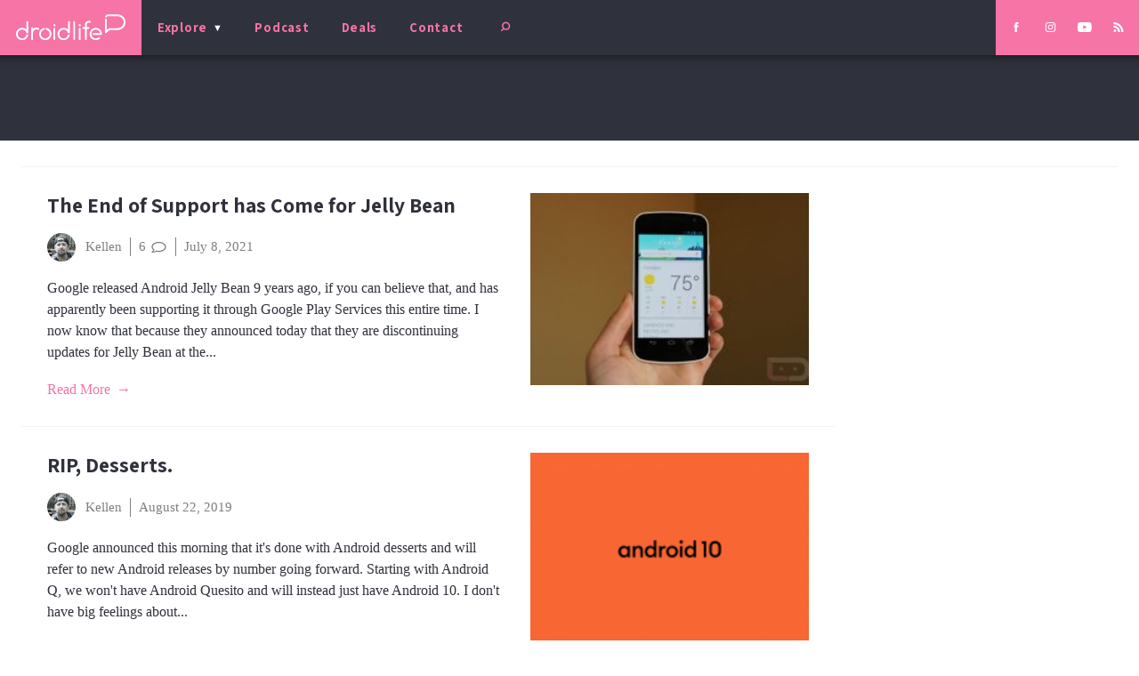

--- FILE ---
content_type: text/html; charset=utf-8
request_url: https://www.google.com/recaptcha/api2/aframe
body_size: 268
content:
<!DOCTYPE HTML><html><head><meta http-equiv="content-type" content="text/html; charset=UTF-8"></head><body><script nonce="AM3qLM4jdbMR481EPcUvSQ">/** Anti-fraud and anti-abuse applications only. See google.com/recaptcha */ try{var clients={'sodar':'https://pagead2.googlesyndication.com/pagead/sodar?'};window.addEventListener("message",function(a){try{if(a.source===window.parent){var b=JSON.parse(a.data);var c=clients[b['id']];if(c){var d=document.createElement('img');d.src=c+b['params']+'&rc='+(localStorage.getItem("rc::a")?sessionStorage.getItem("rc::b"):"");window.document.body.appendChild(d);sessionStorage.setItem("rc::e",parseInt(sessionStorage.getItem("rc::e")||0)+1);localStorage.setItem("rc::h",'1768545643897');}}}catch(b){}});window.parent.postMessage("_grecaptcha_ready", "*");}catch(b){}</script></body></html>

--- FILE ---
content_type: application/javascript
request_url: https://www.droid-life.com/wp-content/plugins/mashshare-networks/assets/js/mashnet.min.js?ver=2.5.4
body_size: 833
content:
jQuery(document).ready(function(a){function b(a){c(),jQuery(".mashnet_pinterest_header").fadeIn(500),jQuery(".mashnet_pinterest_inner").html(a),jQuery(".mashnet_pinterest_close").click(function(a){a.preventDefault(),jQuery(".mashnet_pinterest_header").hide()})}function c(){var a=window.innerWidth,b=350,c=310;if(330>=a)var b=310;if(a>400)var b=390;if(a>500)var b=490;var d=window.innerHeight/2-c/2,e=window.innerWidth/2-b/2,f='<div class="mashnet_pinterest_header" style="position:fixed;z-index:999999;max-width:'+b+"px; margin-left:"+e+"px;top:"+d+'px;">\n                        <div class="mashnet_pinit_wrapper" style="background-color:white;"><span class="mashnet_pin_it">Pin it! </span><span class="mashnet_pinicon"></span> \n<div class="mashnet_pinterest_close" style="float:right;"><a href="#">X</a></div></div>\n<div class="mashnet_pinterest_inner"></div>\n                </div>\n                ';jQuery("body").append(f)}function d(a){if(void 0===mashnet)return!1;var b=jQuery("img").not("[nopin='nopin']"),c=mashnet.pinterest_image,d=mashnet.pinterest_desc,e='<li><a target="_blank" id="mashnetPinterestPopup" href="https://pinterest.com/pin/create/button/?url='+encodeURIComponent(window.location.href)+"%2F&media="+c+"&description="+d+'"><img src="'+c+'"></a></li>',f=b.filter(function(){return jQuery(this).width()>70||jQuery(this).height()>70});for(i=0;i<f.length;i++)e+='<li><a target="_blank" id="mashnetPinterestPopup" href="https://pinterest.com/pin/create/button/?url='+encodeURIComponent(window.location.href)+"%2F&media="+f[i].src+"&description="+f[i].alt+'"><img src="'+f[i].src+'"></a></li>';return e}a(".mashicon-google").click(function(b){b.preventDefault(),winWidth=520,winHeight=350;var c=screen.height/2-winHeight/2,d=screen.width/2-winWidth/2,e=a(this).attr("href");window.open(e,"sharer","top="+c+",left="+d+",toolbar=0,status=0,width="+winWidth+",height="+winHeight+",resizable=yes")}),a(".mashicon-buffer").click(function(b){b.preventDefault(),console.log("buffer"),winWidth=800,winHeight=470;var c=screen.height/2-winHeight/2,d=screen.width/2-winWidth/2,e=a(this).attr("href");window.open(e,"sharer","top="+c+",left="+d+",toolbar=0,status=0,width="+winWidth+",height="+winHeight+",resizable=yes")}),a("body").off("click",".mashicon-pinterest").on("click",".mashicon-pinterest",function(c){c.preventDefault(),console.log("preventDefault:"+c),winWidth=520,winHeight=350;var e=screen.height/2-winHeight/2,f=screen.width/2-winWidth/2,g=a(this).attr("data-mashsb-url"),h=mashnet.pinterest_select;return"1"===h?(console.log("pinterest_select:"+h),void b(d(g))):(console.log("opening second sharer:"+h),void window.open(g,"sharer","top="+e+",left="+f+",toolbar=0,status=0,width="+winWidth+",height="+winHeight+",resizable=yes"))}),a(".mashicon-linkedin").click(function(b){b.preventDefault(),winWidth=520,winHeight=350;var c=screen.height/2-winHeight/2,d=screen.width/2-winWidth/2,e=a(this).attr("href");window.open(e,"sharer","top="+c+",left="+d+",toolbar=0,status=0,width="+winWidth+",height="+winHeight+",resizable=yes")}),a(".mashicon-digg").click(function(b){b.preventDefault(),winWidth=520,winHeight=350;var c=screen.height/2-winHeight/2,d=screen.width/2-winWidth/2,e=a(this).attr("href");window.open(e,"sharer","top="+c+",left="+d+",toolbar=0,status=0,width="+winWidth+",height="+winHeight+",resizable=yes")}),a(".mashicon-vk").click(function(b){b.preventDefault(),winWidth=520,winHeight=350;var c=screen.height/2-winHeight/2,d=screen.width/2-winWidth/2,e=a(this).attr("href");window.open(e,"sharer","top="+c+",left="+d+",toolbar=0,status=0,width="+winWidth+",height="+winHeight+",resizable=yes")}),a(".mashicon-print").click(function(b){b.preventDefault(),winWidth=520,winHeight=350;var c=screen.height/2-winHeight/2,d=screen.width/2-winWidth/2,e=a(this).attr("href");window.open(e,"sharer","top="+c+",left="+d+",toolbar=0,status=0,width="+winWidth+",height="+winHeight+",resizable=yes")}),a(".mashicon-reddit").click(function(b){b.preventDefault(),winWidth=520,winHeight=820;var c=screen.height/2-winHeight/2,d=screen.width/2-winWidth/2,e=a(this).attr("href");window.open(e,"sharer","top="+c+",left="+d+",toolbar=0,status=0,width="+winWidth+",height="+winHeight+",resizable=yes")}),a(".mashicon-delicious").click(function(b){b.preventDefault(),winWidth=520,winHeight=350;var c=screen.height/2-winHeight/2,d=screen.width/2-winWidth/2,e=a(this).attr("href");window.open(e,"sharer","top="+c+",left="+d+",toolbar=0,status=0,width="+winWidth+",height="+winHeight+",resizable=yes")}),a(".mashicon-weibo").click(function(b){b.preventDefault(),winWidth=520,winHeight=350;var c=screen.height/2-winHeight/2,d=screen.width/2-winWidth/2,e=a(this).attr("href");window.open(e,"sharer","top="+c+",left="+d+",toolbar=0,status=0,width="+winWidth+",height="+winHeight+",resizable=yes")}),a(".mashicon-pocket").click(function(b){b.preventDefault(),winWidth=520,winHeight=350;var c=screen.height/2-winHeight/2,d=screen.width/2-winWidth/2,e=a(this).attr("href");window.open(e,"sharer","top="+c+",left="+d+",toolbar=0,status=0,width="+winWidth+",height="+winHeight+",resizable=yes")}),a(".mashicon-xing").click(function(b){b.preventDefault(),winWidth=520,winHeight=350;var c=screen.height/2-winHeight/2,d=screen.width/2-winWidth/2,e=a(this).attr("href");window.open(e,"sharer","top="+c+",left="+d+",toolbar=0,status=0,width="+winWidth+",height="+winHeight+",resizable=yes")}),a(".mashicon-odnoklassniki").click(function(b){b.preventDefault(),winWidth=520,winHeight=350;var c=screen.height/2-winHeight/2,d=screen.width/2-winWidth/2,e=a(this).attr("href");window.open(e,"sharer","top="+c+",left="+d+",toolbar=0,status=0,width="+winWidth+",height="+winHeight+",resizable=yes")}),a(".mashicon-managewp").click(function(b){b.preventDefault(),winWidth=520,winHeight=350;var c=screen.height/2-winHeight/2,d=screen.width/2-winWidth/2,e=a(this).attr("href");window.open(e,"sharer","top="+c+",left="+d+",toolbar=0,status=0,width="+winWidth+",height="+winHeight+",resizable=yes")}),a(".mashicon-tumblr").click(function(b){b.preventDefault(),winWidth=520,winHeight=350;var c=screen.height/2-winHeight/2,d=screen.width/2-winWidth/2,e=a(this).attr("href");window.open(e,"sharer","top="+c+",left="+d+",toolbar=0,status=0,width="+winWidth+",height="+winHeight+",resizable=yes")}),a(".mashicon-meneame").click(function(b){b.preventDefault(),winWidth=520,winHeight=350;var c=screen.height/2-winHeight/2,d=screen.width/2-winWidth/2,e=a(this).attr("href");window.open(e,"sharer","top="+c+",left="+d+",toolbar=0,status=0,width="+winWidth+",height="+winHeight+",resizable=yes")}),a(".mashicon-whatsapp").click(function(b){function c(a){return a.replace(/([.*+?^=!:${}()|\[\]\/\\])/g,"\\$1")}function d(a,b,d){return a.replace(new RegExp(c(b),"g"),d)}var e=mashsb.title,f=a(this).attr("href");"whatsapp://send?text="+d(e,"+","%20")+"%20"+mashsb.share_url;a(this).attr("href",f)}),a(".mashicon-mail").click(function(b){if("undefined"!=typeof mashnet){mashnet.subject,mashnet.body}else;var c=a(this).attr("href");a(this).attr("href",c),a(this).attr("target","_blank")}),a(".mashicon-yummly").click(function(b){b.preventDefault(),winWidth=620,winHeight=447;var c=screen.height/2-winHeight/2,d=screen.width/2-winWidth/2,e=a(this).attr("href");window.open(e,"sharer","top="+c+",left="+d+",toolbar=0,status=0,width="+winWidth+",height="+winHeight+",resizable=yes")}),a(".mashicon-frype").click(function(b){b.preventDefault(),winWidth=620,winHeight=447;var c=screen.height/2-winHeight/2,d=screen.width/2-winWidth/2,e=a(this).attr("href");window.open(e,"sharer","top="+c+",left="+d+",toolbar=0,status=0,width="+winWidth+",height="+winHeight+",resizable=yes")}),a(".mashicon-skype").click(function(b){b.preventDefault(),winWidth=620,winHeight=447;var c=screen.height/2-winHeight/2,d=screen.width/2-winWidth/2,e=a(this).attr("href");window.open(e,"sharer","top="+c+",left="+d+",toolbar=0,status=0,width="+winWidth+",height="+winHeight+",resizable=yes")}),a(".mashicon-telegram").click(function(b){b.preventDefault(),winWidth=620,winHeight=540;var c=screen.height/2-winHeight/2,d=screen.width/2-winWidth/2,e=a(this).attr("href");window.open(e,"sharer","top="+c+",left="+d+",toolbar=0,status=0,width="+winWidth+",height="+winHeight+",resizable=yes")}),a(".mashicon-flipboard").click(function(b){b.preventDefault(),winWidth=620,winHeight=540;var c=screen.height/2-winHeight/2,d=screen.width/2-winWidth/2,e=a(this).attr("href");window.open(e,"sharer","top="+c+",left="+d+",toolbar=0,status=0,width="+winWidth+",height="+winHeight+",resizable=yes")}),a(".mashicon-hackernews").click(function(b){b.preventDefault(),winWidth=620,winHeight=540;var c=screen.height/2-winHeight/2,d=screen.width/2-winWidth/2,e=a(this).attr("href");window.open(e,"sharer","top="+c+",left="+d+",toolbar=0,status=0,width="+winWidth+",height="+winHeight+",resizable=yes")})});